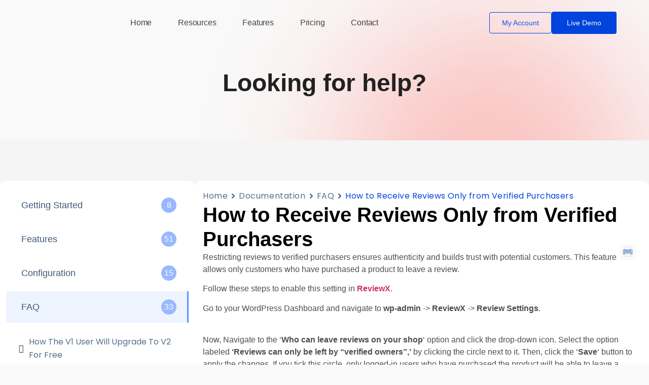

--- FILE ---
content_type: text/css
request_url: https://reviewx.io/wp-content/uploads/elementor/css/post-21.css?ver=1746422887
body_size: 317
content:
.elementor-kit-21{--e-global-color-primary:#0043DD;--e-global-color-secondary:#616161;--e-global-color-text:#424242;--e-global-color-accent:#00A778;--e-global-typography-primary-font-family:"Roboto";--e-global-typography-primary-font-weight:600;--e-global-typography-secondary-font-family:"Roboto Slab";--e-global-typography-secondary-font-weight:400;--e-global-typography-text-font-family:"Roboto";--e-global-typography-text-font-weight:400;--e-global-typography-accent-font-family:"Roboto";--e-global-typography-accent-font-weight:500;--e-global-typography-977e759-font-family:"Poppins";--e-global-typography-977e759-font-size:18px;--e-global-typography-977e759-font-weight:400;--e-global-typography-977e759-text-transform:capitalize;--e-global-typography-977e759-line-height:29px;--e-global-typography-40371d9-font-family:"Roboto";--e-global-typography-40371d9-font-weight:600;}.elementor-kit-21 e-page-transition{background-color:#FFBC7D;}.ha-scroll-to-top-wrap .ha-scroll-to-top-button{background-color:var( --e-global-color-primary );bottom:100px;right:30px;}.ha-scroll-to-top-wrap .ha-scroll-to-top-button:hover{background-color:#FF554D;}.elementor-section.elementor-section-boxed > .elementor-container{max-width:1300px;}.e-con{--container-max-width:1300px;--container-default-padding-top:0px;--container-default-padding-right:020px;--container-default-padding-bottom:0px;--container-default-padding-left:020px;}.elementor-widget:not(:last-child){margin-block-end:0px;}.elementor-element{--widgets-spacing:0px 0px;--widgets-spacing-row:0px;--widgets-spacing-column:0px;}{}h1.entry-title{display:var(--page-title-display);}.site-header .site-branding{flex-direction:column;align-items:stretch;}.site-header{padding-inline-end:0px;padding-inline-start:0px;}.site-footer .site-branding{flex-direction:column;align-items:stretch;}body[data-elementor-device-mode="widescreen"] .ha-scroll-to-top-wrap,
						body[data-elementor-device-mode="widescreen"] .ha-scroll-to-top-wrap.edit-mode,
						body[data-elementor-device-mode="widescreen"] .ha-scroll-to-top-wrap.single-page-off{visibility:visible;opacity:1;}body[data-elementor-device-mode="desktop"] .ha-scroll-to-top-wrap,
						body[data-elementor-device-mode="desktop"] .ha-scroll-to-top-wrap.edit-mode,
						body[data-elementor-device-mode="desktop"] .ha-scroll-to-top-wrap.single-page-off{visibility:visible;opacity:1;}body[data-elementor-device-mode="laptop"] .ha-scroll-to-top-wrap,
						body[data-elementor-device-mode="laptop"] .ha-scroll-to-top-wrap.edit-mode,
						body[data-elementor-device-mode="laptop"] .ha-scroll-to-top-wrap.single-page-off{visibility:visible;opacity:1;}body[data-elementor-device-mode="tablet_extra"] .ha-scroll-to-top-wrap,
						body[data-elementor-device-mode="tablet_extra"] .ha-scroll-to-top-wrap.edit-mode,
						body[data-elementor-device-mode="tablet_extra"] .ha-scroll-to-top-wrap.single-page-off{visibility:visible;opacity:1;}body[data-elementor-device-mode="tablet"] .ha-scroll-to-top-wrap,
						body[data-elementor-device-mode="tablet"] .ha-scroll-to-top-wrap.edit-mode,
						body[data-elementor-device-mode="tablet"] .ha-scroll-to-top-wrap.single-page-off{visibility:visible;opacity:1;}body[data-elementor-device-mode="mobile_extra"] .ha-scroll-to-top-wrap,
						body[data-elementor-device-mode="mobile_extra"] .ha-scroll-to-top-wrap.edit-mode,
						body[data-elementor-device-mode="mobile_extra"] .ha-scroll-to-top-wrap.single-page-off{visibility:visible;opacity:1;}body[data-elementor-device-mode="mobile"] .ha-scroll-to-top-wrap,
						body[data-elementor-device-mode="mobile"] .ha-scroll-to-top-wrap.edit-mode,
						body[data-elementor-device-mode="mobile"] .ha-scroll-to-top-wrap.single-page-off{visibility:visible;opacity:1;}@media(max-width:1024px){.elementor-section.elementor-section-boxed > .elementor-container{max-width:1024px;}.e-con{--container-max-width:1024px;}body[data-elementor-device-mode="widescreen"] .ha-scroll-to-top-wrap,
						body[data-elementor-device-mode="widescreen"] .ha-scroll-to-top-wrap.edit-mode,
						body[data-elementor-device-mode="widescreen"] .ha-scroll-to-top-wrap.single-page-off{visibility:visible;opacity:1;}body[data-elementor-device-mode="desktop"] .ha-scroll-to-top-wrap,
						body[data-elementor-device-mode="desktop"] .ha-scroll-to-top-wrap.edit-mode,
						body[data-elementor-device-mode="desktop"] .ha-scroll-to-top-wrap.single-page-off{visibility:visible;opacity:1;}body[data-elementor-device-mode="laptop"] .ha-scroll-to-top-wrap,
						body[data-elementor-device-mode="laptop"] .ha-scroll-to-top-wrap.edit-mode,
						body[data-elementor-device-mode="laptop"] .ha-scroll-to-top-wrap.single-page-off{visibility:visible;opacity:1;}body[data-elementor-device-mode="tablet_extra"] .ha-scroll-to-top-wrap,
						body[data-elementor-device-mode="tablet_extra"] .ha-scroll-to-top-wrap.edit-mode,
						body[data-elementor-device-mode="tablet_extra"] .ha-scroll-to-top-wrap.single-page-off{visibility:visible;opacity:1;}body[data-elementor-device-mode="tablet"] .ha-scroll-to-top-wrap,
						body[data-elementor-device-mode="tablet"] .ha-scroll-to-top-wrap.edit-mode,
						body[data-elementor-device-mode="tablet"] .ha-scroll-to-top-wrap.single-page-off{visibility:visible;opacity:1;}body[data-elementor-device-mode="mobile_extra"] .ha-scroll-to-top-wrap,
						body[data-elementor-device-mode="mobile_extra"] .ha-scroll-to-top-wrap.edit-mode,
						body[data-elementor-device-mode="mobile_extra"] .ha-scroll-to-top-wrap.single-page-off{visibility:visible;opacity:1;}body[data-elementor-device-mode="mobile"] .ha-scroll-to-top-wrap,
						body[data-elementor-device-mode="mobile"] .ha-scroll-to-top-wrap.edit-mode,
						body[data-elementor-device-mode="mobile"] .ha-scroll-to-top-wrap.single-page-off{visibility:visible;opacity:1;}}@media(max-width:767px){.elementor-section.elementor-section-boxed > .elementor-container{max-width:767px;}.e-con{--container-max-width:767px;}body[data-elementor-device-mode="widescreen"] .ha-scroll-to-top-wrap,
						body[data-elementor-device-mode="widescreen"] .ha-scroll-to-top-wrap.edit-mode,
						body[data-elementor-device-mode="widescreen"] .ha-scroll-to-top-wrap.single-page-off{visibility:visible;opacity:1;}body[data-elementor-device-mode="desktop"] .ha-scroll-to-top-wrap,
						body[data-elementor-device-mode="desktop"] .ha-scroll-to-top-wrap.edit-mode,
						body[data-elementor-device-mode="desktop"] .ha-scroll-to-top-wrap.single-page-off{visibility:visible;opacity:1;}body[data-elementor-device-mode="laptop"] .ha-scroll-to-top-wrap,
						body[data-elementor-device-mode="laptop"] .ha-scroll-to-top-wrap.edit-mode,
						body[data-elementor-device-mode="laptop"] .ha-scroll-to-top-wrap.single-page-off{visibility:visible;opacity:1;}body[data-elementor-device-mode="tablet_extra"] .ha-scroll-to-top-wrap,
						body[data-elementor-device-mode="tablet_extra"] .ha-scroll-to-top-wrap.edit-mode,
						body[data-elementor-device-mode="tablet_extra"] .ha-scroll-to-top-wrap.single-page-off{visibility:visible;opacity:1;}body[data-elementor-device-mode="tablet"] .ha-scroll-to-top-wrap,
						body[data-elementor-device-mode="tablet"] .ha-scroll-to-top-wrap.edit-mode,
						body[data-elementor-device-mode="tablet"] .ha-scroll-to-top-wrap.single-page-off{visibility:visible;opacity:1;}body[data-elementor-device-mode="mobile_extra"] .ha-scroll-to-top-wrap,
						body[data-elementor-device-mode="mobile_extra"] .ha-scroll-to-top-wrap.edit-mode,
						body[data-elementor-device-mode="mobile_extra"] .ha-scroll-to-top-wrap.single-page-off{visibility:visible;opacity:1;}body[data-elementor-device-mode="mobile"] .ha-scroll-to-top-wrap,
						body[data-elementor-device-mode="mobile"] .ha-scroll-to-top-wrap.edit-mode,
						body[data-elementor-device-mode="mobile"] .ha-scroll-to-top-wrap.single-page-off{visibility:visible;opacity:1;}}

--- FILE ---
content_type: text/css
request_url: https://reviewx.io/wp-content/uploads/elementor/css/post-882.css?ver=1746422887
body_size: 2230
content:
.elementor-882 .elementor-element.elementor-element-69caf78{--display:flex;--min-height:80px;--flex-direction:row;--container-widget-width:calc( ( 1 - var( --container-widget-flex-grow ) ) * 100% );--container-widget-height:100%;--container-widget-flex-grow:1;--container-widget-align-self:stretch;--flex-wrap-mobile:wrap;--justify-content:center;--align-items:center;--gap:50px 50px;--row-gap:50px;--column-gap:50px;--margin-top:0px;--margin-bottom:0px;--margin-left:0px;--margin-right:0px;--padding-top:0px;--padding-bottom:0px;--padding-left:0px;--padding-right:0px;}.elementor-widget-image .eael-protected-content-message{font-family:var( --e-global-typography-secondary-font-family ), Sans-serif;font-weight:var( --e-global-typography-secondary-font-weight );}.elementor-widget-image .protected-content-error-msg{font-family:var( --e-global-typography-secondary-font-family ), Sans-serif;font-weight:var( --e-global-typography-secondary-font-weight );}.elementor-widget-image .widget-image-caption{color:var( --e-global-color-text );font-family:var( --e-global-typography-text-font-family ), Sans-serif;font-weight:var( --e-global-typography-text-font-weight );}.elementor-882 .elementor-element.elementor-element-59e0f73 img{width:200px;}.elementor-882 .elementor-element.elementor-element-60c111b img{width:150px;}.elementor-widget-button .elementor-button{background-color:var( --e-global-color-accent );font-family:var( --e-global-typography-accent-font-family ), Sans-serif;font-weight:var( --e-global-typography-accent-font-weight );}.elementor-widget-button .eael-protected-content-message{font-family:var( --e-global-typography-secondary-font-family ), Sans-serif;font-weight:var( --e-global-typography-secondary-font-weight );}.elementor-widget-button .protected-content-error-msg{font-family:var( --e-global-typography-secondary-font-family ), Sans-serif;font-weight:var( --e-global-typography-secondary-font-weight );}.elementor-882 .elementor-element.elementor-element-5a2d578 .elementor-button{background-color:#FF5850;font-family:"Poppins", Sans-serif;font-size:14px;font-weight:600;text-transform:capitalize;font-style:normal;text-decoration:none;word-spacing:0px;text-shadow:0px 0px 0px rgba(0,0,0,0.3);fill:#FFFFFF;color:#FFFFFF;border-style:none;border-radius:16px 16px 16px 16px;padding:12px 020px 12px 20px;}.elementor-882 .elementor-element.elementor-element-5a2d578 .elementor-button:hover, .elementor-882 .elementor-element.elementor-element-5a2d578 .elementor-button:focus{background-color:#EB2D24;color:#FFFFFF;border-color:#E23125;}.elementor-882 .elementor-element.elementor-element-5a2d578 .elementor-button:hover svg, .elementor-882 .elementor-element.elementor-element-5a2d578 .elementor-button:focus svg{fill:#FFFFFF;}.elementor-882 .elementor-element.elementor-element-6736355a{--display:flex;--min-height:90px;--flex-direction:row;--container-widget-width:calc( ( 1 - var( --container-widget-flex-grow ) ) * 100% );--container-widget-height:100%;--container-widget-flex-grow:1;--container-widget-align-self:stretch;--flex-wrap-mobile:wrap;--justify-content:space-between;--align-items:center;--gap:0px 0px;--row-gap:0px;--column-gap:0px;--margin-top:0px;--margin-bottom:0px;--margin-left:0px;--margin-right:0px;--padding-top:0%;--padding-bottom:0%;--padding-left:5%;--padding-right:5%;}.elementor-882 .elementor-element.elementor-element-6736355a:not(.elementor-motion-effects-element-type-background), .elementor-882 .elementor-element.elementor-element-6736355a > .elementor-motion-effects-container > .elementor-motion-effects-layer{background-color:#FFFFFF;}.elementor-widget-theme-site-logo .eael-protected-content-message{font-family:var( --e-global-typography-secondary-font-family ), Sans-serif;font-weight:var( --e-global-typography-secondary-font-weight );}.elementor-widget-theme-site-logo .protected-content-error-msg{font-family:var( --e-global-typography-secondary-font-family ), Sans-serif;font-weight:var( --e-global-typography-secondary-font-weight );}.elementor-widget-theme-site-logo .widget-image-caption{color:var( --e-global-color-text );font-family:var( --e-global-typography-text-font-family ), Sans-serif;font-weight:var( --e-global-typography-text-font-weight );}.elementor-882 .elementor-element.elementor-element-21eab6de{width:initial;max-width:initial;text-align:left;}.elementor-882 .elementor-element.elementor-element-21eab6de > .elementor-widget-container{margin:0px 0px 0px 0px;padding:0px 0px 0px 0px;}.elementor-882 .elementor-element.elementor-element-21eab6de img{width:100%;height:28px;object-fit:contain;object-position:center center;}.elementor-widget-nav-menu .eael-protected-content-message{font-family:var( --e-global-typography-secondary-font-family ), Sans-serif;font-weight:var( --e-global-typography-secondary-font-weight );}.elementor-widget-nav-menu .protected-content-error-msg{font-family:var( --e-global-typography-secondary-font-family ), Sans-serif;font-weight:var( --e-global-typography-secondary-font-weight );}.elementor-widget-nav-menu .elementor-nav-menu .elementor-item{font-family:var( --e-global-typography-primary-font-family ), Sans-serif;font-weight:var( --e-global-typography-primary-font-weight );}.elementor-widget-nav-menu .elementor-nav-menu--main .elementor-item{color:var( --e-global-color-text );fill:var( --e-global-color-text );}.elementor-widget-nav-menu .elementor-nav-menu--main .elementor-item:hover,
					.elementor-widget-nav-menu .elementor-nav-menu--main .elementor-item.elementor-item-active,
					.elementor-widget-nav-menu .elementor-nav-menu--main .elementor-item.highlighted,
					.elementor-widget-nav-menu .elementor-nav-menu--main .elementor-item:focus{color:var( --e-global-color-accent );fill:var( --e-global-color-accent );}.elementor-widget-nav-menu .elementor-nav-menu--main:not(.e--pointer-framed) .elementor-item:before,
					.elementor-widget-nav-menu .elementor-nav-menu--main:not(.e--pointer-framed) .elementor-item:after{background-color:var( --e-global-color-accent );}.elementor-widget-nav-menu .e--pointer-framed .elementor-item:before,
					.elementor-widget-nav-menu .e--pointer-framed .elementor-item:after{border-color:var( --e-global-color-accent );}.elementor-widget-nav-menu{--e-nav-menu-divider-color:var( --e-global-color-text );}.elementor-widget-nav-menu .elementor-nav-menu--dropdown .elementor-item, .elementor-widget-nav-menu .elementor-nav-menu--dropdown  .elementor-sub-item{font-family:var( --e-global-typography-accent-font-family ), Sans-serif;font-weight:var( --e-global-typography-accent-font-weight );}.elementor-882 .elementor-element.elementor-element-8e7691 > .elementor-widget-container{margin:0px 0px 0px 0px;padding:0px 0px 0px 0px;}.elementor-882 .elementor-element.elementor-element-8e7691 .elementor-menu-toggle{margin-left:auto;background-color:#FFFFFF00;}.elementor-882 .elementor-element.elementor-element-8e7691 .elementor-nav-menu .elementor-item{font-family:"Inter", Sans-serif;font-size:16px;font-weight:500;text-transform:capitalize;font-style:normal;text-decoration:none;line-height:1em;letter-spacing:-0.2px;word-spacing:0px;}.elementor-882 .elementor-element.elementor-element-8e7691 .elementor-nav-menu--main .elementor-item{color:#424242;fill:#424242;padding-left:0px;padding-right:0px;padding-top:3px;padding-bottom:3px;}.elementor-882 .elementor-element.elementor-element-8e7691 .elementor-nav-menu--main .elementor-item:hover,
					.elementor-882 .elementor-element.elementor-element-8e7691 .elementor-nav-menu--main .elementor-item.elementor-item-active,
					.elementor-882 .elementor-element.elementor-element-8e7691 .elementor-nav-menu--main .elementor-item.highlighted,
					.elementor-882 .elementor-element.elementor-element-8e7691 .elementor-nav-menu--main .elementor-item:focus{color:#004FFF;fill:#004FFF;}.elementor-882 .elementor-element.elementor-element-8e7691 .elementor-nav-menu--main:not(.e--pointer-framed) .elementor-item:before,
					.elementor-882 .elementor-element.elementor-element-8e7691 .elementor-nav-menu--main:not(.e--pointer-framed) .elementor-item:after{background-color:#424242;}.elementor-882 .elementor-element.elementor-element-8e7691 .e--pointer-framed .elementor-item:before,
					.elementor-882 .elementor-element.elementor-element-8e7691 .e--pointer-framed .elementor-item:after{border-color:#424242;}.elementor-882 .elementor-element.elementor-element-8e7691 .elementor-nav-menu--main .elementor-item.elementor-item-active{color:#004FFF;}.elementor-882 .elementor-element.elementor-element-8e7691 .e--pointer-framed .elementor-item:before{border-width:0px;}.elementor-882 .elementor-element.elementor-element-8e7691 .e--pointer-framed.e--animation-draw .elementor-item:before{border-width:0 0 0px 0px;}.elementor-882 .elementor-element.elementor-element-8e7691 .e--pointer-framed.e--animation-draw .elementor-item:after{border-width:0px 0px 0 0;}.elementor-882 .elementor-element.elementor-element-8e7691 .e--pointer-framed.e--animation-corners .elementor-item:before{border-width:0px 0 0 0px;}.elementor-882 .elementor-element.elementor-element-8e7691 .e--pointer-framed.e--animation-corners .elementor-item:after{border-width:0 0px 0px 0;}.elementor-882 .elementor-element.elementor-element-8e7691 .e--pointer-underline .elementor-item:after,
					 .elementor-882 .elementor-element.elementor-element-8e7691 .e--pointer-overline .elementor-item:before,
					 .elementor-882 .elementor-element.elementor-element-8e7691 .e--pointer-double-line .elementor-item:before,
					 .elementor-882 .elementor-element.elementor-element-8e7691 .e--pointer-double-line .elementor-item:after{height:0px;}.elementor-882 .elementor-element.elementor-element-8e7691{--e-nav-menu-horizontal-menu-item-margin:calc( 52px / 2 );}.elementor-882 .elementor-element.elementor-element-8e7691 .elementor-nav-menu--main:not(.elementor-nav-menu--layout-horizontal) .elementor-nav-menu > li:not(:last-child){margin-bottom:52px;}.elementor-882 .elementor-element.elementor-element-8e7691 .elementor-nav-menu--dropdown a, .elementor-882 .elementor-element.elementor-element-8e7691 .elementor-menu-toggle{color:#616161;}.elementor-882 .elementor-element.elementor-element-8e7691 .elementor-nav-menu--dropdown{background-color:#FFFFFF;border-style:none;border-radius:8px 8px 8px 8px;}.elementor-882 .elementor-element.elementor-element-8e7691 .elementor-nav-menu--dropdown a:hover,
					.elementor-882 .elementor-element.elementor-element-8e7691 .elementor-nav-menu--dropdown a.elementor-item-active,
					.elementor-882 .elementor-element.elementor-element-8e7691 .elementor-nav-menu--dropdown a.highlighted,
					.elementor-882 .elementor-element.elementor-element-8e7691 .elementor-menu-toggle:hover{color:var( --e-global-color-primary );}.elementor-882 .elementor-element.elementor-element-8e7691 .elementor-nav-menu--dropdown a:hover,
					.elementor-882 .elementor-element.elementor-element-8e7691 .elementor-nav-menu--dropdown a.elementor-item-active,
					.elementor-882 .elementor-element.elementor-element-8e7691 .elementor-nav-menu--dropdown a.highlighted{background-color:#FFFFFF00;}.elementor-882 .elementor-element.elementor-element-8e7691 .elementor-nav-menu--dropdown a.elementor-item-active{color:var( --e-global-color-primary );}.elementor-882 .elementor-element.elementor-element-8e7691 .elementor-nav-menu--dropdown .elementor-item, .elementor-882 .elementor-element.elementor-element-8e7691 .elementor-nav-menu--dropdown  .elementor-sub-item{font-family:"Poppins", Sans-serif;font-size:18px;font-weight:500;text-transform:capitalize;font-style:normal;text-decoration:none;word-spacing:0px;}.elementor-882 .elementor-element.elementor-element-8e7691 .elementor-nav-menu--dropdown li:first-child a{border-top-left-radius:8px;border-top-right-radius:8px;}.elementor-882 .elementor-element.elementor-element-8e7691 .elementor-nav-menu--dropdown li:last-child a{border-bottom-right-radius:8px;border-bottom-left-radius:8px;}.elementor-882 .elementor-element.elementor-element-8e7691 .elementor-nav-menu--main .elementor-nav-menu--dropdown, .elementor-882 .elementor-element.elementor-element-8e7691 .elementor-nav-menu__container.elementor-nav-menu--dropdown{box-shadow:0px 0px 0px 0px rgba(23.999999999999954, 0, 74, 0.08);}.elementor-882 .elementor-element.elementor-element-8e7691 .elementor-nav-menu--dropdown a{padding-left:12px;padding-right:12px;padding-top:12px;padding-bottom:12px;}.elementor-882 .elementor-element.elementor-element-8e7691 .elementor-nav-menu--dropdown li:not(:last-child){border-style:none;border-bottom-width:1px;}.elementor-882 .elementor-element.elementor-element-8e7691 div.elementor-menu-toggle{color:#424242;}.elementor-882 .elementor-element.elementor-element-8e7691 div.elementor-menu-toggle svg{fill:#424242;}.elementor-882 .elementor-element.elementor-element-8e7691 div.elementor-menu-toggle:hover{color:#424242;}.elementor-882 .elementor-element.elementor-element-8e7691 div.elementor-menu-toggle:hover svg{fill:#424242;}.elementor-882 .elementor-element.elementor-element-f9bed90{--display:flex;--flex-direction:row;--container-widget-width:calc( ( 1 - var( --container-widget-flex-grow ) ) * 100% );--container-widget-height:100%;--container-widget-flex-grow:1;--container-widget-align-self:stretch;--flex-wrap-mobile:wrap;--justify-content:flex-end;--align-items:center;--gap:0px 32px;--row-gap:0px;--column-gap:32px;--padding-top:0px;--padding-bottom:0px;--padding-left:0px;--padding-right:0px;}.elementor-882 .elementor-element.elementor-element-f9bed90.e-con{--align-self:center;}.elementor-882 .elementor-element.elementor-element-44e9c98 .elementor-button{background-color:#1B15E900;font-family:"Plus Jakarta Sans", Sans-serif;font-size:14px;font-weight:500;text-transform:capitalize;text-shadow:0px 0px 0px rgba(0,0,0,0.3);fill:#2265FF;color:#2265FF;border-radius:4px 4px 4px 4px;padding:13px 024px 13px 024px;}.elementor-882 .elementor-element.elementor-element-44e9c98 > .elementor-widget-container{padding:0px 0px 0px 0px;border-style:solid;border-width:1px 1px 1px 1px;border-color:var( --e-global-color-primary );border-radius:4px 4px 4px 4px;box-shadow:0px 0px 0px 0px rgba(0, 0, 0, 0);}.elementor-882 .elementor-element.elementor-element-44e9c98.elementor-element{--align-self:center;}.elementor-882 .elementor-element.elementor-element-33c0f88e .elementor-button{background-color:#0043DD;font-family:"Plus Jakarta Sans", Sans-serif;font-size:14px;font-weight:500;text-transform:capitalize;font-style:normal;text-decoration:none;word-spacing:0px;text-shadow:0px 0px 0px rgba(0,0,0,0.3);fill:#FFFFFF;color:#FFFFFF;border-style:none;border-radius:4px 4px 4px 4px;}.elementor-882 .elementor-element.elementor-element-33c0f88e .elementor-button:hover, .elementor-882 .elementor-element.elementor-element-33c0f88e .elementor-button:focus{background-color:#1244B8;color:#FFFFFF;border-color:#E23125;}.elementor-882 .elementor-element.elementor-element-33c0f88e .elementor-button:hover svg, .elementor-882 .elementor-element.elementor-element-33c0f88e .elementor-button:focus svg{fill:#FFFFFF;}.elementor-882 .elementor-element.elementor-element-33403ec{--display:flex;--flex-direction:column;--container-widget-width:100%;--container-widget-height:initial;--container-widget-flex-grow:0;--container-widget-align-self:initial;--flex-wrap-mobile:wrap;}@media(min-width:768px){.elementor-882 .elementor-element.elementor-element-6736355a{--content-width:1300px;}}@media(max-width:1024px){.elementor-882 .elementor-element.elementor-element-69caf78{--gap:30px 30px;--row-gap:30px;--column-gap:30px;}.elementor-882 .elementor-element.elementor-element-59e0f73 img{width:140px;}.elementor-882 .elementor-element.elementor-element-60c111b img{width:96px;}.elementor-882 .elementor-element.elementor-element-5a2d578 .elementor-button{font-size:14px;}.elementor-882 .elementor-element.elementor-element-21eab6de{width:var( --container-widget-width, 120px );max-width:120px;--container-widget-width:120px;--container-widget-flex-grow:0;}.elementor-882 .elementor-element.elementor-element-8e7691{width:auto;max-width:auto;--e-nav-menu-horizontal-menu-item-margin:calc( 30px / 2 );}.elementor-882 .elementor-element.elementor-element-8e7691 > .elementor-widget-container{margin:0px 0px 0px 0px;padding:0px 0px 0px 0px;}.elementor-882 .elementor-element.elementor-element-8e7691 .elementor-nav-menu .elementor-item{font-size:14px;}.elementor-882 .elementor-element.elementor-element-8e7691 .elementor-nav-menu--main:not(.elementor-nav-menu--layout-horizontal) .elementor-nav-menu > li:not(:last-child){margin-bottom:30px;}.elementor-882 .elementor-element.elementor-element-8e7691 .elementor-nav-menu--dropdown .elementor-item, .elementor-882 .elementor-element.elementor-element-8e7691 .elementor-nav-menu--dropdown  .elementor-sub-item{font-size:14px;}.elementor-882 .elementor-element.elementor-element-33c0f88e .elementor-button{font-size:14px;}}@media(max-width:767px){.elementor-882 .elementor-element.elementor-element-69caf78{--min-height:0px;--align-items:center;--container-widget-width:calc( ( 1 - var( --container-widget-flex-grow ) ) * 100% );--gap:15px 15px;--row-gap:15px;--column-gap:15px;--margin-top:0px;--margin-bottom:0px;--margin-left:0px;--margin-right:0px;--padding-top:10px;--padding-bottom:10px;--padding-left:0px;--padding-right:0px;}.elementor-882 .elementor-element.elementor-element-59e0f73 img{width:120px;}.elementor-882 .elementor-element.elementor-element-60c111b img{width:60px;}.elementor-882 .elementor-element.elementor-element-5a2d578 > .elementor-widget-container{padding:0% 0% 0% 0%;}.elementor-882 .elementor-element.elementor-element-5a2d578 .elementor-button{font-size:13px;padding:10px 18px 10px 18px;}.elementor-882 .elementor-element.elementor-element-6736355a{--min-height:70px;--justify-content:space-between;--gap:15px 15px;--row-gap:15px;--column-gap:15px;--margin-top:0px;--margin-bottom:0px;--margin-left:0px;--margin-right:0px;}.elementor-882 .elementor-element.elementor-element-21eab6de > .elementor-widget-container{margin:0px 0px 0px 0px;padding:0px 0px 0px 0px;}.elementor-882 .elementor-element.elementor-element-8e7691{width:auto;max-width:auto;--nav-menu-icon-size:25px;}.elementor-882 .elementor-element.elementor-element-8e7691 > .elementor-widget-container{margin:0px 0px 0px 0px;padding:0px 0px 0px 0px;}.elementor-882 .elementor-element.elementor-element-8e7691.elementor-element{--order:99999 /* order end hack */;--flex-grow:1;--flex-shrink:0;}.elementor-882 .elementor-element.elementor-element-8e7691 .elementor-nav-menu .elementor-item{font-size:14px;}.elementor-882 .elementor-element.elementor-element-8e7691 .elementor-nav-menu--dropdown .elementor-item, .elementor-882 .elementor-element.elementor-element-8e7691 .elementor-nav-menu--dropdown  .elementor-sub-item{font-size:14px;}.elementor-882 .elementor-element.elementor-element-8e7691 .elementor-nav-menu--dropdown{border-radius:0px 0px 0px 0px;}.elementor-882 .elementor-element.elementor-element-8e7691 .elementor-nav-menu--dropdown li:first-child a{border-top-left-radius:0px;border-top-right-radius:0px;}.elementor-882 .elementor-element.elementor-element-8e7691 .elementor-nav-menu--dropdown li:last-child a{border-bottom-right-radius:0px;border-bottom-left-radius:0px;}.elementor-882 .elementor-element.elementor-element-8e7691 .elementor-nav-menu--dropdown a{padding-top:16px;padding-bottom:16px;}.elementor-882 .elementor-element.elementor-element-f9bed90{--justify-content:flex-end;--align-items:center;--container-widget-width:calc( ( 1 - var( --container-widget-flex-grow ) ) * 100% );--margin-top:0px;--margin-bottom:0px;--margin-left:0px;--margin-right:0px;--padding-top:0px;--padding-bottom:0px;--padding-left:0px;--padding-right:0px;}.elementor-882 .elementor-element.elementor-element-f9bed90.e-con{--align-self:center;}.elementor-882 .elementor-element.elementor-element-44e9c98{width:initial;max-width:initial;}.elementor-882 .elementor-element.elementor-element-33c0f88e .elementor-button{font-size:14px;padding:10px 18px 10px 18px;}}/* Start custom CSS for container, class: .elementor-element-69caf78 */@media (max-width:767px){
    .campaign-header{
        display:inline-block;
    }
}

/*.campaign-header{*/
/*    display: none;*/
/*}*//* End custom CSS */
/* Start custom CSS for container, class: .elementor-element-f9bed90 */.rvx-header-btn-wrap{
        width: max-content;
}

@media (max-width:991px){
    .rvx-header-btn-wrap{
        width: fix-content;
    }
}/* End custom CSS */
/* Start custom CSS for container, class: .elementor-element-6736355a */#header{
    background: transparent;
transition: min-height .3s ease !important;
}
.elementor-882 .elementor-element.elementor-element-6736355a.elementor-sticky--effects{
    backdrop-filter: blur(5px);
background-color: white !important;
box-shadow: 0px 4px 32px 0px rgba(0, 0, 0, 0.03), 0px 16px 40px -8px rgba(0, 0, 0, 0.07);
 transition: min-height .3s ease !important;
}

.elementor-882 .elementor-element.elementor-element-6736355a{
transition: background-color .3s ease !important;
}

.elementor-882 .elementor-element.elementor-element-6736355a.elementor-sticky--effects{
min-height: 70px;
}
.elementor-882 .elementor-element.elementor-element-6736355a > .elementor-sticky--effects{
transition: min-height .3s ease !important;
}




header.elementor.elementor-882.elementor-location-header {
    position: relative;
    z-index: 111;
}



@media (max-width:767px){
    #header{
     background: white;
   }
   
   .elementor-element.elementor-element-f9bed90.rvx-header-btn-wrap.e-flex.e-con-boxed.e-con.e-child {
    width: 30%;
}
}

@media (max-width:991px){
    .elementor-element.elementor-element-05e35b7.e-con-full.e-flex.e-con.e-child {
    width: 100%;
}
}



/*.elementor-nav-menu--dropdown {*/
/*    transform: translateY(7px);*/
/*    opacity: 0;*/
/*    visibility: hidden;*/
/*    transition: transform 0.3s ease;*/
/*    display: block !important;*/

/*}*/


/*.menu-item.menu-item-has-children:hover .elementor-nav-menu--dropdown,*/
/*.menu-item.menu-item-has-children .elementor-nav-menu--dropdown:hover {*/
/*    transform: translateY(0);*/
/*    opacity: 1;*/
/*    visibility: visible;*/
/*    display: block !important;*/
/*    transition: all 0.3s ease;*/
   
/*}*/





.elementor-882 .elementor-element.elementor-element-8e7691 .elementor-nav-menu--main .elementor-item {
    padding-top: 14px !important;
    padding-bottom: 14px !important;
}


.elementor-nav-menu .sub-arrow{
    margin-block-start: -7px !important;
    padding-left: 4px !important;
}/* End custom CSS */

--- FILE ---
content_type: text/css
request_url: https://reviewx.io/wp-content/uploads/elementor/css/post-861.css?ver=1746422887
body_size: 2411
content:
.elementor-861 .elementor-element.elementor-element-6eaac50{--display:flex;--padding-top:075px;--padding-bottom:0px;--padding-left:0px;--padding-right:0px;}.elementor-861 .elementor-element.elementor-element-6eaac50.e-con{--flex-grow:0;--flex-shrink:0;}.elementor-861 .elementor-element.elementor-element-dfe0e70{--display:flex;}.elementor-861 .elementor-element.elementor-element-00acd76{--display:flex;}.elementor-861 .elementor-element.elementor-element-d4773e1{--display:flex;--margin-top:0px;--margin-bottom:0px;--margin-left:0px;--margin-right:0px;--padding-top:0px;--padding-bottom:0px;--padding-left:020px;--padding-right:020px;}.elementor-861 .elementor-element.elementor-element-1e1c639{--display:grid;--e-con-grid-template-columns:repeat(4, 1fr);--e-con-grid-template-rows:repeat(1, 1fr);--grid-auto-flow:row;--margin-top:0px;--margin-bottom:0px;--margin-left:0px;--margin-right:0px;--padding-top:0px;--padding-bottom:0px;--padding-left:0px;--padding-right:0px;}.elementor-861 .elementor-element.elementor-element-1e1c639.e-con{--flex-grow:0;--flex-shrink:0;}.elementor-861 .elementor-element.elementor-element-264b19d{--display:flex;--margin-top:0px;--margin-bottom:0px;--margin-left:0px;--margin-right:0px;--padding-top:0px;--padding-bottom:0px;--padding-left:0px;--padding-right:10px;}.elementor-widget-image .eael-protected-content-message{font-family:var( --e-global-typography-secondary-font-family ), Sans-serif;font-weight:var( --e-global-typography-secondary-font-weight );}.elementor-widget-image .protected-content-error-msg{font-family:var( --e-global-typography-secondary-font-family ), Sans-serif;font-weight:var( --e-global-typography-secondary-font-weight );}.elementor-widget-image .widget-image-caption{color:var( --e-global-color-text );font-family:var( --e-global-typography-text-font-family ), Sans-serif;font-weight:var( --e-global-typography-text-font-weight );}.elementor-861 .elementor-element.elementor-element-874f1f7{width:var( --container-widget-width, 214px );max-width:214px;--container-widget-width:214px;--container-widget-flex-grow:0;text-align:left;}.elementor-widget-heading .eael-protected-content-message{font-family:var( --e-global-typography-secondary-font-family ), Sans-serif;font-weight:var( --e-global-typography-secondary-font-weight );}.elementor-widget-heading .protected-content-error-msg{font-family:var( --e-global-typography-secondary-font-family ), Sans-serif;font-weight:var( --e-global-typography-secondary-font-weight );}.elementor-widget-heading .elementor-heading-title{font-family:var( --e-global-typography-primary-font-family ), Sans-serif;font-weight:var( --e-global-typography-primary-font-weight );color:var( --e-global-color-primary );}.elementor-861 .elementor-element.elementor-element-cdb9a7f > .elementor-widget-container{margin:20px 0px 0px 0px;padding:0px 0px 0px 0px;}.elementor-861 .elementor-element.elementor-element-cdb9a7f .elementor-heading-title{font-family:"Poppins", Sans-serif;font-size:16px;font-weight:400;line-height:24px;color:#616161;}.elementor-861 .elementor-element.elementor-element-eadccf6{--display:flex;--margin-top:0px;--margin-bottom:0px;--margin-left:0px;--margin-right:0px;--padding-top:0px;--padding-bottom:0px;--padding-left:0px;--padding-right:0px;}.elementor-861 .elementor-element.elementor-element-e6bcdba .elementor-heading-title{font-family:"Poppins", Sans-serif;font-size:25px;font-weight:500;line-height:40px;color:#424242;}.elementor-widget-nav-menu .eael-protected-content-message{font-family:var( --e-global-typography-secondary-font-family ), Sans-serif;font-weight:var( --e-global-typography-secondary-font-weight );}.elementor-widget-nav-menu .protected-content-error-msg{font-family:var( --e-global-typography-secondary-font-family ), Sans-serif;font-weight:var( --e-global-typography-secondary-font-weight );}.elementor-widget-nav-menu .elementor-nav-menu .elementor-item{font-family:var( --e-global-typography-primary-font-family ), Sans-serif;font-weight:var( --e-global-typography-primary-font-weight );}.elementor-widget-nav-menu .elementor-nav-menu--main .elementor-item{color:var( --e-global-color-text );fill:var( --e-global-color-text );}.elementor-widget-nav-menu .elementor-nav-menu--main .elementor-item:hover,
					.elementor-widget-nav-menu .elementor-nav-menu--main .elementor-item.elementor-item-active,
					.elementor-widget-nav-menu .elementor-nav-menu--main .elementor-item.highlighted,
					.elementor-widget-nav-menu .elementor-nav-menu--main .elementor-item:focus{color:var( --e-global-color-accent );fill:var( --e-global-color-accent );}.elementor-widget-nav-menu .elementor-nav-menu--main:not(.e--pointer-framed) .elementor-item:before,
					.elementor-widget-nav-menu .elementor-nav-menu--main:not(.e--pointer-framed) .elementor-item:after{background-color:var( --e-global-color-accent );}.elementor-widget-nav-menu .e--pointer-framed .elementor-item:before,
					.elementor-widget-nav-menu .e--pointer-framed .elementor-item:after{border-color:var( --e-global-color-accent );}.elementor-widget-nav-menu{--e-nav-menu-divider-color:var( --e-global-color-text );}.elementor-widget-nav-menu .elementor-nav-menu--dropdown .elementor-item, .elementor-widget-nav-menu .elementor-nav-menu--dropdown  .elementor-sub-item{font-family:var( --e-global-typography-accent-font-family ), Sans-serif;font-weight:var( --e-global-typography-accent-font-weight );}.elementor-861 .elementor-element.elementor-element-bbbce35 > .elementor-widget-container{margin:24px 0px 0px 0px;padding:0px 0px 0px 0px;}.elementor-861 .elementor-element.elementor-element-bbbce35 .elementor-nav-menu .elementor-item{font-family:"Poppins", Sans-serif;font-size:16px;font-weight:400;line-height:26px;}.elementor-861 .elementor-element.elementor-element-bbbce35 .elementor-nav-menu--main .elementor-item{color:#424242;fill:#424242;padding-left:0px;padding-right:0px;padding-top:0px;padding-bottom:0px;}.elementor-861 .elementor-element.elementor-element-bbbce35 .elementor-nav-menu--main .elementor-item:hover,
					.elementor-861 .elementor-element.elementor-element-bbbce35 .elementor-nav-menu--main .elementor-item.elementor-item-active,
					.elementor-861 .elementor-element.elementor-element-bbbce35 .elementor-nav-menu--main .elementor-item.highlighted,
					.elementor-861 .elementor-element.elementor-element-bbbce35 .elementor-nav-menu--main .elementor-item:focus{color:var( --e-global-color-primary );fill:var( --e-global-color-primary );}.elementor-861 .elementor-element.elementor-element-bbbce35 .elementor-nav-menu--main .elementor-item.elementor-item-active{color:var( --e-global-color-primary );}.elementor-861 .elementor-element.elementor-element-bbbce35{--e-nav-menu-horizontal-menu-item-margin:calc( 24px / 2 );}.elementor-861 .elementor-element.elementor-element-bbbce35 .elementor-nav-menu--main:not(.elementor-nav-menu--layout-horizontal) .elementor-nav-menu > li:not(:last-child){margin-bottom:24px;}.elementor-861 .elementor-element.elementor-element-33fcf68{--display:flex;--margin-top:0px;--margin-bottom:0px;--margin-left:0px;--margin-right:0px;--padding-top:0px;--padding-bottom:0px;--padding-left:0px;--padding-right:0px;}.elementor-861 .elementor-element.elementor-element-8212c24 .elementor-heading-title{font-family:"Poppins", Sans-serif;font-size:25px;font-weight:500;line-height:40px;color:#424242;}.elementor-861 .elementor-element.elementor-element-56f8430 > .elementor-widget-container{margin:24px 0px 0px 0px;padding:0px 0px 0px 0px;}.elementor-861 .elementor-element.elementor-element-56f8430 .elementor-nav-menu .elementor-item{font-family:"Poppins", Sans-serif;font-size:16px;font-weight:400;line-height:26px;}.elementor-861 .elementor-element.elementor-element-56f8430 .elementor-nav-menu--main .elementor-item{color:#424242;fill:#424242;padding-left:0px;padding-right:0px;padding-top:0px;padding-bottom:0px;}.elementor-861 .elementor-element.elementor-element-56f8430 .elementor-nav-menu--main .elementor-item:hover,
					.elementor-861 .elementor-element.elementor-element-56f8430 .elementor-nav-menu--main .elementor-item.elementor-item-active,
					.elementor-861 .elementor-element.elementor-element-56f8430 .elementor-nav-menu--main .elementor-item.highlighted,
					.elementor-861 .elementor-element.elementor-element-56f8430 .elementor-nav-menu--main .elementor-item:focus{color:var( --e-global-color-primary );fill:var( --e-global-color-primary );}.elementor-861 .elementor-element.elementor-element-56f8430 .elementor-nav-menu--main .elementor-item.elementor-item-active{color:var( --e-global-color-primary );}.elementor-861 .elementor-element.elementor-element-56f8430{--e-nav-menu-horizontal-menu-item-margin:calc( 24px / 2 );}.elementor-861 .elementor-element.elementor-element-56f8430 .elementor-nav-menu--main:not(.elementor-nav-menu--layout-horizontal) .elementor-nav-menu > li:not(:last-child){margin-bottom:24px;}.elementor-861 .elementor-element.elementor-element-bdd96b9{--display:flex;--margin-top:0px;--margin-bottom:0px;--margin-left:0px;--margin-right:0px;--padding-top:0px;--padding-bottom:0px;--padding-left:0px;--padding-right:0px;}.elementor-861 .elementor-element.elementor-element-6c7e3e4 .elementor-heading-title{font-family:"Poppins", Sans-serif;font-size:25px;font-weight:500;line-height:40px;color:#424242;}.elementor-861 .elementor-element.elementor-element-c8245c3 > .elementor-widget-container{margin:08px 0px 024px 0px;padding:0px 0px 0px 0px;}.elementor-861 .elementor-element.elementor-element-c8245c3 .elementor-heading-title{font-family:"Poppins", Sans-serif;font-size:16px;font-weight:400;line-height:26px;color:#616161;}.elementor-widget-fluent-form-widget .eael-protected-content-message{font-family:var( --e-global-typography-secondary-font-family ), Sans-serif;font-weight:var( --e-global-typography-secondary-font-weight );}.elementor-widget-fluent-form-widget .protected-content-error-msg{font-family:var( --e-global-typography-secondary-font-family ), Sans-serif;font-weight:var( --e-global-typography-secondary-font-weight );}.elementor-widget-fluent-form-widget .fluentform-widget-description{font-family:var( --e-global-typography-accent-font-family ), Sans-serif;font-weight:var( --e-global-typography-accent-font-weight );}.elementor-widget-fluent-form-widget .ff-el-progress-status{color:var( --e-global-color-primary );font-family:var( --e-global-typography-primary-font-family ), Sans-serif;font-weight:var( --e-global-typography-primary-font-weight );}.elementor-widget-fluent-form-widget .ff-el-progress-bar span{color:var( --e-global-color-primary );}.elementor-widget-fluent-form-widget .step-nav button{font-family:var( --e-global-typography-primary-font-family ), Sans-serif;font-weight:var( --e-global-typography-primary-font-weight );}.elementor-861 .elementor-element.elementor-element-e623328 > .elementor-widget-container{margin:0px 0px 0px 0px;padding:0px 0px 0px 0px;}.elementor-861 .elementor-element.elementor-element-e623328 .fluentform-widget-wrapper input:not([type=radio]):not([type=checkbox]):not([type=submit]):not([type=button]):not([type=image]):not([type=file]), .elementor-861 .elementor-element.elementor-element-e623328 .fluentform-widget-wrapper .ff-el-group textarea, .elementor-861 .elementor-element.elementor-element-e623328 .fluentform-widget-wrapper .ff-el-group select{color:#000000;padding:0px 0px 0px 09px;}.elementor-861 .elementor-element.elementor-element-e623328 .fluentform-widget-wrapper input:not([type=radio]):not([type=checkbox]):not([type=submit]):not([type=button]):not([type=image]):not([type=file]):not(.select2-search__field), .elementor-861 .elementor-element.elementor-element-e623328 .fluentform-widget-wrapper .ff-el-group textarea, .elementor-861 .elementor-element.elementor-element-e623328 .fluentform-widget-wrapper .ff-el-group select,  .elementor-861 .elementor-element.elementor-element-e623328 .fluentform-widget-wrapper .ff-el-group .select2-container--default .select2-selection--multiple{border-style:solid;border-color:#000000;}.elementor-861 .elementor-element.elementor-element-e623328 .fluentform-widget-wrapper input:not([type=radio]):not([type=checkbox]):not([type=submit]):not([type=button]):not([type=image]):not([type=file]), .elementor-861 .elementor-element.elementor-element-e623328 .fluentform-widget-wrapper .ff-el-group textarea, .elementor-861 .elementor-element.elementor-element-e623328 .fluentform-widget-wrapper .ff-el-group select,  .elementor-861 .elementor-element.elementor-element-e623328 .fluentform-widget-wrapper .ff-el-group .select2-container--default .select2-selection--multiple{border-radius:4px 4px 4px 4px;}.elementor-861 .elementor-element.elementor-element-e623328 .fluentform-widget-wrapper input:not([type=radio]):not([type=checkbox]):not([type=submit]):not([type=button]):not([type=image]):not([type=file]), .elementor-861 .elementor-element.elementor-element-e623328 .fluentform-widget-wrapper .ff-el-group select{height:44px;}.elementor-861 .elementor-element.elementor-element-e623328 .fluentform-widget-wrapper .ff-el-group input::-webkit-input-placeholder, .elementor-861 .elementor-element.elementor-element-e623328 .fluentform-widget-wrapper .ff-el-group textarea::-webkit-input-placeholder{color:#666666;}.elementor-861 .elementor-element.elementor-element-e623328 .fluentform-widget-wrapper .ff-el-group .ff-btn-submit{background-color:var( --e-global-color-primary );color:#ffffff !important;border-radius:4px 4px 4px 4px;padding:11px 012px 11px 012px;font-family:"Plus Jakarta Sans", Sans-serif;font-size:14px;font-weight:500;}.elementor-861 .elementor-element.elementor-element-e623328 .fluentform-widget-wrapper .error.text-danger{font-family:"Poppins", Sans-serif;}.elementor-861 .elementor-element.elementor-element-9a64df6{--display:flex;--flex-direction:row;--container-widget-width:calc( ( 1 - var( --container-widget-flex-grow ) ) * 100% );--container-widget-height:100%;--container-widget-flex-grow:1;--container-widget-align-self:stretch;--flex-wrap-mobile:wrap;--justify-content:flex-start;--align-items:center;--gap:16px 16px;--row-gap:16px;--column-gap:16px;--margin-top:0px;--margin-bottom:0px;--margin-left:0px;--margin-right:0px;--padding-top:40px;--padding-bottom:0px;--padding-left:0px;--padding-right:0px;}.elementor-861 .elementor-element.elementor-element-ca83aec img{width:24px;height:24px;}.elementor-861 .elementor-element.elementor-element-54726ff img{width:24px;height:24px;}.elementor-861 .elementor-element.elementor-element-5521965 img{width:24px;height:24px;}.elementor-861 .elementor-element.elementor-element-f9585c6 img{width:24px;height:24px;}.elementor-861 .elementor-element.elementor-element-e375def{--display:flex;--flex-direction:row;--container-widget-width:calc( ( 1 - var( --container-widget-flex-grow ) ) * 100% );--container-widget-height:100%;--container-widget-flex-grow:1;--container-widget-align-self:stretch;--flex-wrap-mobile:wrap;--justify-content:center;--align-items:center;--margin-top:0px;--margin-bottom:0px;--margin-left:0px;--margin-right:0px;--padding-top:100px;--padding-bottom:040px;--padding-left:0px;--padding-right:0px;}.elementor-861 .elementor-element.elementor-element-e5a6799{--display:flex;--flex-direction:row;--container-widget-width:calc( ( 1 - var( --container-widget-flex-grow ) ) * 100% );--container-widget-height:100%;--container-widget-flex-grow:1;--container-widget-align-self:stretch;--flex-wrap-mobile:wrap;--justify-content:flex-start;--align-items:center;--gap:16px 16px;--row-gap:16px;--column-gap:16px;--margin-top:0px;--margin-bottom:0px;--margin-left:0px;--margin-right:0px;--padding-top:0px;--padding-bottom:0px;--padding-left:0px;--padding-right:0px;}.elementor-861 .elementor-element.elementor-element-e5a6799.e-con{--align-self:center;--order:-99999 /* order start hack */;--flex-grow:0;--flex-shrink:0;}.elementor-861 .elementor-element.elementor-element-142c2a2{--display:flex;--flex-direction:row;--container-widget-width:initial;--container-widget-height:100%;--container-widget-flex-grow:1;--container-widget-align-self:stretch;--flex-wrap-mobile:wrap;--justify-content:flex-start;--gap:16px 16px;--row-gap:16px;--column-gap:16px;--margin-top:0px;--margin-bottom:0px;--margin-left:0px;--margin-right:0px;--padding-top:0px;--padding-bottom:0px;--padding-left:0px;--padding-right:0px;}.elementor-861 .elementor-element.elementor-element-142c2a2.e-con{--flex-grow:0;--flex-shrink:0;}.elementor-widget-button .elementor-button{background-color:var( --e-global-color-accent );font-family:var( --e-global-typography-accent-font-family ), Sans-serif;font-weight:var( --e-global-typography-accent-font-weight );}.elementor-widget-button .eael-protected-content-message{font-family:var( --e-global-typography-secondary-font-family ), Sans-serif;font-weight:var( --e-global-typography-secondary-font-weight );}.elementor-widget-button .protected-content-error-msg{font-family:var( --e-global-typography-secondary-font-family ), Sans-serif;font-weight:var( --e-global-typography-secondary-font-weight );}.elementor-861 .elementor-element.elementor-element-bbe03aa .elementor-button{background-color:#0043DD;font-family:"Plus Jakarta Sans", Sans-serif;font-size:18px;font-weight:500;text-transform:capitalize;fill:#FFFFFF;color:#FFFFFF;border-radius:4px 4px 4px 4px;padding:16px 32px 16px 32px;}.elementor-861 .elementor-element.elementor-element-bbe03aa > .elementor-widget-container{background-color:var( --e-global-color-primary );margin:0px 0px 0px 0px;padding:0px 0px 0px 0px;border-radius:4px 4px 4px 4px;box-shadow:0px 8px 30px 0px rgba(0, 79.00000000000017, 255, 0.2);}.elementor-861 .elementor-element.elementor-element-bbe03aa.elementor-element{--align-self:flex-start;}.elementor-861 .elementor-element.elementor-element-bbe03aa.ha-has-bg-overlay > .elementor-widget-container:before{transition:background 0.3s;}.elementor-861 .elementor-element.elementor-element-bbe03aa .elementor-button-content-wrapper{flex-direction:row-reverse;}.elementor-861 .elementor-element.elementor-element-1cc665e .elementor-button{background-color:#00000000;font-family:"Roboto", Sans-serif;font-size:18px;font-weight:500;fill:#2265FF;color:#2265FF;border-radius:4px 4px 4px 4px;padding:016px 32px 016px 032px;}.elementor-861 .elementor-element.elementor-element-1cc665e > .elementor-widget-container{border-style:solid;border-width:1px 1px 1px 1px;border-color:#2265FF;border-radius:4px 4px 4px 4px;}.elementor-861 .elementor-element.elementor-element-04c98fa{--display:flex;--flex-direction:row;--container-widget-width:calc( ( 1 - var( --container-widget-flex-grow ) ) * 100% );--container-widget-height:100%;--container-widget-flex-grow:1;--container-widget-align-self:stretch;--flex-wrap-mobile:wrap;--justify-content:flex-start;--align-items:center;}.elementor-861 .elementor-element.elementor-element-eecad56 > .elementor-widget-container{margin:0px 12px 0px 0px;padding:0px 0px 0px 0px;border-style:solid;border-width:0px 0px 0px 0px;}.elementor-861 .elementor-element.elementor-element-eecad56.elementor-element{--align-self:center;}.elementor-861 .elementor-element.elementor-element-eecad56 .elementor-heading-title{font-family:"Poppins", Sans-serif;font-size:16px;font-weight:400;text-decoration:underline;line-height:26px;color:#424242;}.elementor-861 .elementor-element.elementor-element-3aa29f9{--display:flex;--flex-direction:row;--container-widget-width:calc( ( 1 - var( --container-widget-flex-grow ) ) * 100% );--container-widget-height:100%;--container-widget-flex-grow:1;--container-widget-align-self:stretch;--flex-wrap-mobile:wrap;--justify-content:space-between;--align-items:center;--padding-top:24px;--padding-bottom:047px;--padding-left:0px;--padding-right:0px;}.elementor-861 .elementor-element.elementor-element-3aa29f9.e-con{--align-self:center;}.elementor-widget-html .eael-protected-content-message{font-family:var( --e-global-typography-secondary-font-family ), Sans-serif;font-weight:var( --e-global-typography-secondary-font-weight );}.elementor-widget-html .protected-content-error-msg{font-family:var( --e-global-typography-secondary-font-family ), Sans-serif;font-weight:var( --e-global-typography-secondary-font-weight );}@media(min-width:768px){.elementor-861 .elementor-element.elementor-element-d4773e1{--content-width:1340px;}.elementor-861 .elementor-element.elementor-element-142c2a2{--width:27.698%;}.elementor-861 .elementor-element.elementor-element-3aa29f9{--content-width:100%;}}@media(max-width:1024px) and (min-width:768px){.elementor-861 .elementor-element.elementor-element-142c2a2{--width:100%;}}@media(max-width:1024px){.elementor-861 .elementor-element.elementor-element-1e1c639{--e-con-grid-template-columns:repeat(3, 1fr);--gap:0px 0px;--row-gap:0px;--column-gap:0px;--grid-auto-flow:row;}.elementor-861 .elementor-element.elementor-element-264b19d{--padding-top:0px;--padding-bottom:0px;--padding-left:0px;--padding-right:0px;}.elementor-861 .elementor-element.elementor-element-e375def{--margin-top:080px;--margin-bottom:0px;--margin-left:0px;--margin-right:0px;--padding-top:0px;--padding-bottom:0px;--padding-left:0px;--padding-right:0px;}.elementor-861 .elementor-element.elementor-element-e5a6799{--flex-direction:column;--container-widget-width:calc( ( 1 - var( --container-widget-flex-grow ) ) * 100% );--container-widget-height:initial;--container-widget-flex-grow:0;--container-widget-align-self:initial;--flex-wrap-mobile:wrap;--align-items:flex-start;}.elementor-861 .elementor-element.elementor-element-04c98fa{--margin-top:0px;--margin-bottom:0px;--margin-left:0px;--margin-right:0px;--padding-top:0px;--padding-bottom:0px;--padding-left:0px;--padding-right:0px;}}@media(max-width:767px){.elementor-861 .elementor-element.elementor-element-6eaac50{--width:1300px;}.elementor-861 .elementor-element.elementor-element-d4773e1{--content-width:1300px;}.elementor-861 .elementor-element.elementor-element-1e1c639{--width:100%;--e-con-grid-template-columns:repeat(1, 1fr);--grid-auto-flow:row;}.elementor-861 .elementor-element.elementor-element-264b19d{--content-width:100%;--padding-top:0px;--padding-bottom:0px;--padding-left:0px;--padding-right:0px;}.elementor-861 .elementor-element.elementor-element-874f1f7 img{width:60%;}.elementor-861 .elementor-element.elementor-element-eadccf6{--margin-top:040px;--margin-bottom:0px;--margin-left:0px;--margin-right:0px;--padding-top:0px;--padding-bottom:0px;--padding-left:0px;--padding-right:0px;}.elementor-861 .elementor-element.elementor-element-33fcf68{--margin-top:040px;--margin-bottom:0px;--margin-left:0px;--margin-right:0px;--padding-top:0px;--padding-bottom:0px;--padding-left:0px;--padding-right:0px;}.elementor-861 .elementor-element.elementor-element-bdd96b9{--margin-top:040px;--margin-bottom:0px;--margin-left:0px;--margin-right:0px;--padding-top:0px;--padding-bottom:0px;--padding-left:0px;--padding-right:0px;}.elementor-861 .elementor-element.elementor-element-e375def{--flex-direction:column;--container-widget-width:calc( ( 1 - var( --container-widget-flex-grow ) ) * 100% );--container-widget-height:initial;--container-widget-flex-grow:0;--container-widget-align-self:initial;--flex-wrap-mobile:wrap;--align-items:flex-start;--margin-top:060px;--margin-bottom:0px;--margin-left:0px;--margin-right:0px;--padding-top:0px;--padding-bottom:0px;--padding-left:0px;--padding-right:0px;}.elementor-861 .elementor-element.elementor-element-e5a6799{--flex-direction:column;--container-widget-width:calc( ( 1 - var( --container-widget-flex-grow ) ) * 100% );--container-widget-height:initial;--container-widget-flex-grow:0;--container-widget-align-self:initial;--flex-wrap-mobile:wrap;--align-items:flex-start;}.elementor-861 .elementor-element.elementor-element-bbe03aa{width:100%;max-width:100%;}.elementor-861 .elementor-element.elementor-element-bbe03aa.elementor-element{--align-self:center;}.elementor-861 .elementor-element.elementor-element-1cc665e{width:100%;max-width:100%;}.elementor-861 .elementor-element.elementor-element-1cc665e.elementor-element{--align-self:center;}.elementor-861 .elementor-element.elementor-element-12453b9 > .elementor-widget-container{margin:040px 0px 0px 0px;padding:0px 0px 0px 0px;}}/* Start custom CSS for container, class: .elementor-element-dfe0e70 */.rvx-shape-red{
   width: 526px;
   height: 522px;
   border-radius: 999px;
   opacity: 0.5;
   background: rgba(255, 36, 26, 0.50);

   filter: blur(400px);
   position: absolute;
   left: 0;
   top: 0;
}


@media (max-width:767px){
    .rvx-shape-red{
        width:250px;
        height:250px;
    }
}/* End custom CSS */
/* Start custom CSS for container, class: .elementor-element-00acd76 */.rvx-shape-red-2{
 width: 477px;
height: 477px;
flex-shrink: 0;
   border-radius: 999px;
   opacity: 0.5;
   background: rgba(3, 150, 255, 0.40);

   filter: blur(400px);
   position: absolute;
   right: 0;
   top: 20%;
}

@media (max-width:767px){
    .rvx-shape-red-2{
        width:250px;
        height:250px;
    }
}/* End custom CSS */
/* Start custom CSS for fluent-form-widget, class: .elementor-element-e623328 */.fluentform_3, fieldset {
    display: flex !important;
    gap: 8px;
}

input#ff_3_email_1 {
    border-radius: 4px;
    border: 1px solid #bdbdbd;
    background: #fff;
    font-family: "Poppins", Sans-serif;
    font-size: 14px;
    font-style: normal;
    font-weight: 400;
    line-height: 22px;
    color: #000;
    height: 45px;
}
.fluentform .ff-el-group {
    margin-bottom: 0;
}
.elementor-67 .elementor-element.elementor-element-0eae354 .fluentform-widget-wrapper .ff-el-group .ff-btn-submit {
    border-radius: 4px;
    background-color: #0043dd !important;
    color: #ffffff !important;
    color: #fff;
    font-family: "Plus Jakarta Sans", sans-serif;
    font-size: 14px;
    font-style: normal;
    font-weight: 500;
    line-height: normal;
    text-transform: capitalize;
    padding: 11px 12px !important;
    height: 40px;
}

.ff-default .ff_btn_style:focus, .ff-default .ff_btn_style:hover {
    opacity: .8;
    outline: 0;
    text-decoration: none;
}
 
.ff-default .ff_btn_style {
    padding: 11px 20px !important;
}


@media (max-width:767px){
   .fluentform_3, fieldset {
    display: flex !important;
   flex-direction: column;
    gap: 8px;
}
}/* End custom CSS */
/* Start custom CSS for container, class: .elementor-element-bdd96b9 */.rvx-col-4{
    width: 394px
}
@media (max-width:767px){
    .rvx-col-4{
      width: 100%
    }
}/* End custom CSS */
/* Start custom CSS for container, class: .elementor-element-1e1c639 */@media (max-width: 767px) {
    .rvx-footer-inner .elementor-nav-menu--dropdown-mobile .elementor-nav-menu--main {
        display: block !important;
    }
}/* End custom CSS */
/* Start custom CSS for html, class: .elementor-element-b724e08 */.reserved-title{
    color: #616161;
    font-family: "Poppins", Sans-serif;
    font-size: 14px;
    font-style: normal;
    font-weight: 400;
    line-height: 22px;
}/* End custom CSS */

--- FILE ---
content_type: text/css
request_url: https://reviewx.io/wp-content/uploads/elementor/css/post-1950.css?ver=1746423314
body_size: 1720
content:
.elementor-1950 .elementor-element.elementor-element-a4ae145{--display:flex;--flex-direction:column;--container-widget-width:100%;--container-widget-height:initial;--container-widget-flex-grow:0;--container-widget-align-self:initial;--flex-wrap-mobile:wrap;--margin-top:-100px;--margin-bottom:0px;--margin-left:0px;--margin-right:0px;--padding-top:60px;--padding-bottom:60px;--padding-left:0px;--padding-right:0px;}.elementor-1950 .elementor-element.elementor-element-8a45895{--display:flex;--flex-direction:column;--container-widget-width:100%;--container-widget-height:initial;--container-widget-flex-grow:0;--container-widget-align-self:initial;--flex-wrap-mobile:wrap;--overflow:hidden;--margin-top:-100px;--margin-bottom:0px;--margin-left:0px;--margin-right:0px;--padding-top:80px;--padding-bottom:60px;--padding-left:0px;--padding-right:0px;}.elementor-1950 .elementor-element.elementor-element-ea639d3{--display:flex;--flex-direction:column;--container-widget-width:100%;--container-widget-height:initial;--container-widget-flex-grow:0;--container-widget-align-self:initial;--flex-wrap-mobile:wrap;--gap:0px 0px;--row-gap:0px;--column-gap:0px;--margin-top:0px;--margin-bottom:0px;--margin-left:0px;--margin-right:0px;--padding-top:0px;--padding-bottom:0px;--padding-left:0px;--padding-right:0px;}.elementor-1950 .elementor-element.elementor-element-6b2fa81{--display:flex;}.elementor-1950 .elementor-element.elementor-element-b53b326{--display:flex;}.elementor-1950 .elementor-element.elementor-element-b9a10ec{--display:flex;--gap:0px 0px;--row-gap:0px;--column-gap:0px;--margin-top:0px;--margin-bottom:0px;--margin-left:0px;--margin-right:0px;--padding-top:0px;--padding-bottom:0px;--padding-left:0px;--padding-right:0px;}.elementor-1950 .elementor-element.elementor-element-2ebf964{--display:flex;--gap:0px 0px;--row-gap:0px;--column-gap:0px;--margin-top:0px;--margin-bottom:0px;--margin-left:0px;--margin-right:0px;--padding-top:0100px;--padding-bottom:80px;--padding-left:0px;--padding-right:0px;}.elementor-widget-heading .eael-protected-content-message{font-family:var( --e-global-typography-secondary-font-family ), Sans-serif;font-weight:var( --e-global-typography-secondary-font-weight );}.elementor-widget-heading .protected-content-error-msg{font-family:var( --e-global-typography-secondary-font-family ), Sans-serif;font-weight:var( --e-global-typography-secondary-font-weight );}.elementor-widget-heading .elementor-heading-title{font-family:var( --e-global-typography-primary-font-family ), Sans-serif;font-weight:var( --e-global-typography-primary-font-weight );color:var( --e-global-color-primary );}.elementor-1950 .elementor-element.elementor-element-037c352{width:var( --container-widget-width, 850px );max-width:850px;--container-widget-width:850px;--container-widget-flex-grow:0;text-align:center;}.elementor-1950 .elementor-element.elementor-element-037c352.elementor-element{--align-self:center;}.elementor-1950 .elementor-element.elementor-element-037c352 .elementor-heading-title{font-family:"Poppins", Sans-serif;font-size:48px;font-weight:600;line-height:67px;color:#212121;}.elementor-widget-betterdocs-search-form .eael-protected-content-message{font-family:var( --e-global-typography-secondary-font-family ), Sans-serif;font-weight:var( --e-global-typography-secondary-font-weight );}.elementor-widget-betterdocs-search-form .protected-content-error-msg{font-family:var( --e-global-typography-secondary-font-family ), Sans-serif;font-weight:var( --e-global-typography-secondary-font-weight );}.elementor-1950 .elementor-element.elementor-element-5b2d9ae .betterdocs-search-layout-1{background-color:#02010100;padding:0px 0px 0px 0px;margin:60px 0px 0px 0px;}.elementor-1950 .elementor-element.elementor-element-5b2d9ae > .elementor-widget-container{margin:0px 0px 0px 0px;padding:0px 0px 0px 0px;}.elementor-1950 .elementor-element.elementor-element-5b2d9ae .betterdocs-search-layout-1 .search-bar{width:100%;height:auto;}.elementor-1950 .elementor-element.elementor-element-33cd796{--display:flex;--margin-top:0px;--margin-bottom:0px;--margin-left:0px;--margin-right:0px;--padding-top:0px;--padding-bottom:0px;--padding-left:0px;--padding-right:0px;}.elementor-1950 .elementor-element.elementor-element-33cd796:not(.elementor-motion-effects-element-type-background), .elementor-1950 .elementor-element.elementor-element-33cd796 > .elementor-motion-effects-container > .elementor-motion-effects-layer{background-color:#F5F5F5;}.elementor-1950 .elementor-element.elementor-element-04cf27c{--display:flex;--flex-direction:row;--container-widget-width:calc( ( 1 - var( --container-widget-flex-grow ) ) * 100% );--container-widget-height:100%;--container-widget-flex-grow:1;--container-widget-align-self:stretch;--flex-wrap-mobile:wrap;--align-items:flex-start;--gap:40px 40px;--row-gap:40px;--column-gap:40px;--margin-top:0px;--margin-bottom:0px;--margin-left:0px;--margin-right:0px;--padding-top:80px;--padding-bottom:80px;--padding-left:0px;--padding-right:0px;}.elementor-widget-betterdocs-sidebar .eael-protected-content-message{font-family:var( --e-global-typography-secondary-font-family ), Sans-serif;font-weight:var( --e-global-typography-secondary-font-weight );}.elementor-widget-betterdocs-sidebar .protected-content-error-msg{font-family:var( --e-global-typography-secondary-font-family ), Sans-serif;font-weight:var( --e-global-typography-secondary-font-weight );}.elementor-1950 .elementor-element.elementor-element-bb2d46b .betterdocs-category-grid-wrapper .betterdocs-category-grid-inner-wrapper .betterdocs-single-category-wrapper .betterdocs-category-header, .elementor-1950 .elementor-element.elementor-element-bb2d46b .betterdocs-category-list-wrapper .betterdocs-category-list-inner-wrapper .betterdocs-single-category-wrapper .betterdocs-single-category-inner .betterdocs-category-header{background-color:rgba(255, 255, 255, 0);}.elementor-1950 .elementor-element.elementor-element-bb2d46b .betterdocs-category-grid-wrapper .betterdocs-category-grid-inner-wrapper .betterdocs-single-category-wrapper.active .betterdocs-category-header{background-color:#5a94ff1a;}.elementor-1950 .elementor-element.elementor-element-bb2d46b .betterdocs-sidebar .betterdocs-sidebar-content .betterdocs-category-grid-wrapper .betterdocs-category-grid-inner-wrapper .betterdocs-category-header .betterdocs-category-header-inner .betterdocs-category-items-counts{background-color:#02010100;}.elementor-1950 .elementor-element.elementor-element-bb2d46b .betterdocs-sidebar .betterdocs-sidebar-content .betterdocs-category-grid-wrapper .betterdocs-category-grid-inner-wrapper .betterdocs-category-header .betterdocs-category-header-inner .betterdocs-category-items-counts span{background-color:#98B8FF;font-family:"Poppins", Sans-serif;font-size:16px;font-weight:500;font-style:normal;letter-spacing:0px;color:#FFFFFF;}.elementor-1950 .elementor-element.elementor-element-bb2d46b{width:var( --container-widget-width, 30% );max-width:30%;--container-widget-width:30%;--container-widget-flex-grow:0;}.elementor-1950 .elementor-element.elementor-element-bb2d46b .betterdocs-category-grid-wrapper{margin:0px 0px 0px 0px;padding:12px 12px 12px 12px;}.elementor-1950 .elementor-element.elementor-element-bb2d46b .betterdocs-sidebar-content .betterdocs-category-grid-wrapper .betterdocs-single-category-wrapper .betterdocs-body{border-radius:12px 12px 12px 12px;}.elementor-1950 .elementor-element.elementor-element-bb2d46b .betterdocs-sidebar-content .betterdocs-category-list-wrapper .betterdocs-single-category-inner .betterdocs-body{border-radius:12px 12px 12px 12px;}.elementor-1950 .elementor-element.elementor-element-bb2d46b .betterdocs-category-grid-wrapper .docs-single-cat-wrap{transition:300ms;}.elementor-1950 .elementor-element.elementor-element-bb2d46b .betterdocs-category-grid-wrapper .docs-single-cat-wrap .docs-cat-icon:hover{transition:300ms;}.elementor-1950 .elementor-element.elementor-element-bb2d46b .betterdocs-sidebar .betterdocs-sidebar-content .betterdocs-category-grid-wrapper .betterdocs-category-grid-inner-wrapper .betterdocs-category-header .betterdocs-category-header-inner .betterdocs-category-title a, .elementor-1950 .elementor-element.elementor-element-bb2d46b .betterdocs-sidebar .betterdocs-sidebar-content .betterdocs-category-grid-wrapper .betterdocs-category-grid-inner-wrapper .betterdocs-category-header .betterdocs-category-header-inner .betterdocs-category-title:not(a), .elementor-1950 .elementor-element.elementor-element-bb2d46b .betterdocs-sidebar .betterdocs-sidebar-content .betterdocs-category-list-wrapper .betterdocs-category-list-inner-wrapper .betterdocs-category-header .betterdocs-category-header-inner .betterdocs-category-title:not(a){color:#3f5876;font-family:"Poppins", Sans-serif;font-size:18px;font-weight:500;font-style:normal;line-height:28px;}.elementor-1950 .elementor-element.elementor-element-bb2d46b .betterdocs-category-grid-wrapper .betterdocs-category-header{transition:300ms;}.elementor-1950 .elementor-element.elementor-element-bb2d46b .betterdocs-sidebar.betterdocs-sidebar-layout-1 .betterdocs-sidebar-content .betterdocs-single-category-wrapper.active .betterdocs-single-category-inner .betterdocs-category-header{border-color:#5a94ff;}.elementor-1950 .elementor-element.elementor-element-bb2d46b .betterdocs-category-grid-wrapper .betterdocs-category-items-counts:hover{transition:300ms;}.elementor-1950 .elementor-element.elementor-element-bb2d46b .betterdocs-single-category-wrapper .betterdocs-single-category-inner .betterdocs-articles-list li a{font-family:"Poppins", Sans-serif;font-size:16px;font-weight:400;line-height:26px;}.elementor-1950 .elementor-element.elementor-element-bb2d46b .sticky-toc-container{z-index:320%;}.elementor-1950 .elementor-element.elementor-element-d14048d{--display:flex;--border-radius:12px 12px 12px 12px;--margin-top:0px;--margin-bottom:0px;--margin-left:0px;--margin-right:0px;--padding-top:16px;--padding-bottom:16px;--padding-left:16px;--padding-right:16px;}.elementor-1950 .elementor-element.elementor-element-d14048d:not(.elementor-motion-effects-element-type-background), .elementor-1950 .elementor-element.elementor-element-d14048d > .elementor-motion-effects-container > .elementor-motion-effects-layer{background-color:#FFFFFF;}.elementor-widget-betterdocs-breadcrumb .eael-protected-content-message{font-family:var( --e-global-typography-secondary-font-family ), Sans-serif;font-weight:var( --e-global-typography-secondary-font-weight );}.elementor-widget-betterdocs-breadcrumb .protected-content-error-msg{font-family:var( --e-global-typography-secondary-font-family ), Sans-serif;font-weight:var( --e-global-typography-secondary-font-weight );}.elementor-1950 .elementor-element.elementor-element-90772ff .betterdocs-breadcrumb .betterdocs-breadcrumb-item.current span{color:var( --e-global-color-primary );}.elementor-1950 .elementor-element.elementor-element-90772ff .betterdocs-breadcrumb .betterdocs-breadcrumb-item > a{color:#566E8B;}.elementor-1950 .elementor-element.elementor-element-90772ff .betterdocs-breadcrumb .betterdocs-breadcrumb-item a,.elementor-1950 .elementor-element.elementor-element-90772ff .betterdocs-breadcrumb .betterdocs-breadcrumb-item span{font-family:"Poppins", Sans-serif;font-size:16px;font-weight:400;font-style:normal;}.elementor-1950 .elementor-element.elementor-element-90772ff .betterdocs-breadcrumb .breadcrumb-delimiter{color:#566E8B;}.elementor-widget-betterdocs-title .eael-protected-content-message{font-family:var( --e-global-typography-secondary-font-family ), Sans-serif;font-weight:var( --e-global-typography-secondary-font-weight );}.elementor-widget-betterdocs-title .protected-content-error-msg{font-family:var( --e-global-typography-secondary-font-family ), Sans-serif;font-weight:var( --e-global-typography-secondary-font-weight );}.elementor-1950 .elementor-element.elementor-element-d817e53 > .elementor-widget-container{margin:024px 0px 040px 0px;padding:0px 0px 0px 0px;}.elementor-1950 .elementor-element.elementor-element-d817e53 .betterdocs-entry-title, .betterdocs-entry-title a{color:#000000;font-family:"Poppins", Sans-serif;font-weight:600;font-style:normal;}.elementor-1950 .elementor-element.elementor-element-d817e53 .betterdocs-entry-title{padding:0px 0px 0px 0px;margin:0px 0px 0px 0px;}.elementor-widget-betterdocs-content .eael-protected-content-message{font-family:var( --e-global-typography-secondary-font-family ), Sans-serif;font-weight:var( --e-global-typography-secondary-font-weight );}.elementor-widget-betterdocs-content .protected-content-error-msg{font-family:var( --e-global-typography-secondary-font-family ), Sans-serif;font-weight:var( --e-global-typography-secondary-font-weight );}.elementor-1950 .elementor-element.elementor-element-61bb545{width:initial;max-width:initial;}.elementor-widget-betterdocs-reactions .eael-protected-content-message{font-family:var( --e-global-typography-secondary-font-family ), Sans-serif;font-weight:var( --e-global-typography-secondary-font-weight );}.elementor-widget-betterdocs-reactions .protected-content-error-msg{font-family:var( --e-global-typography-secondary-font-family ), Sans-serif;font-weight:var( --e-global-typography-secondary-font-weight );}.elementor-1950 .elementor-element.elementor-element-cd3974e > .elementor-widget-container{margin:040px 0px 0px 0px;padding:0px 0px 0px 0px;}.elementor-widget-betterdocs-doc-share .eael-protected-content-message{font-family:var( --e-global-typography-secondary-font-family ), Sans-serif;font-weight:var( --e-global-typography-secondary-font-weight );}.elementor-widget-betterdocs-doc-share .protected-content-error-msg{font-family:var( --e-global-typography-secondary-font-family ), Sans-serif;font-weight:var( --e-global-typography-secondary-font-weight );}.elementor-1950 .elementor-element.elementor-element-71f149b .betterdocs-social-share{width:100%;}.elementor-1950 .elementor-element.elementor-element-d8d226c{--display:flex;--flex-direction:row;--container-widget-width:calc( ( 1 - var( --container-widget-flex-grow ) ) * 100% );--container-widget-height:100%;--container-widget-flex-grow:1;--container-widget-align-self:stretch;--flex-wrap-mobile:wrap;--justify-content:space-between;--align-items:center;--margin-top:040px;--margin-bottom:0px;--margin-left:0px;--margin-right:0px;--padding-top:0px;--padding-bottom:0px;--padding-left:0px;--padding-right:0px;}.elementor-widget-betterdocs-feedback .eael-protected-content-message{font-family:var( --e-global-typography-secondary-font-family ), Sans-serif;font-weight:var( --e-global-typography-secondary-font-weight );}.elementor-widget-betterdocs-feedback .protected-content-error-msg{font-family:var( --e-global-typography-secondary-font-family ), Sans-serif;font-weight:var( --e-global-typography-secondary-font-weight );}.elementor-widget-betterdocs-doc-date .eael-protected-content-message{font-family:var( --e-global-typography-secondary-font-family ), Sans-serif;font-weight:var( --e-global-typography-secondary-font-weight );}.elementor-widget-betterdocs-doc-date .protected-content-error-msg{font-family:var( --e-global-typography-secondary-font-family ), Sans-serif;font-weight:var( --e-global-typography-secondary-font-weight );}@media(min-width:768px){.elementor-1950 .elementor-element.elementor-element-8a45895{--width:100%;}.elementor-1950 .elementor-element.elementor-element-ea639d3{--width:100%;}.elementor-1950 .elementor-element.elementor-element-2ebf964{--width:100%;}.elementor-1950 .elementor-element.elementor-element-04cf27c{--content-width:1300px;}.elementor-1950 .elementor-element.elementor-element-d14048d{--width:70%;}}@media(max-width:1024px) and (min-width:768px){.elementor-1950 .elementor-element.elementor-element-d14048d{--width:100%;}}@media(max-width:1024px){.elementor-1950 .elementor-element.elementor-element-2ebf964{--padding-top:100px;--padding-bottom:060px;--padding-left:20px;--padding-right:20px;}.elementor-1950 .elementor-element.elementor-element-04cf27c{--padding-top:60px;--padding-bottom:60px;--padding-left:20px;--padding-right:20px;}}@media(max-width:767px){.elementor-1950 .elementor-element.elementor-element-a4ae145{--padding-top:100px;--padding-bottom:60px;--padding-left:0px;--padding-right:0px;}.elementor-1950 .elementor-element.elementor-element-8a45895{--margin-top:-100px;--margin-bottom:0px;--margin-left:0px;--margin-right:0px;--padding-top:80px;--padding-bottom:0px;--padding-left:20px;--padding-right:020px;}.elementor-1950 .elementor-element.elementor-element-b9a10ec{--padding-top:00px;--padding-bottom:0px;--padding-left:0px;--padding-right:0px;}.elementor-1950 .elementor-element.elementor-element-2ebf964{--margin-top:0px;--margin-bottom:0px;--margin-left:0px;--margin-right:0px;--padding-top:60px;--padding-bottom:60px;--padding-left:0px;--padding-right:0px;}.elementor-1950 .elementor-element.elementor-element-037c352 > .elementor-widget-container{margin:0px 0px 0px 0px;padding:0px 0px 0px 0px;}.elementor-1950 .elementor-element.elementor-element-037c352 .elementor-heading-title{font-size:40px;line-height:50px;}.elementor-1950 .elementor-element.elementor-element-5b2d9ae > .elementor-widget-container{margin:0px 0px 0px 0px;padding:0px 0px 0px 0px;}.elementor-1950 .elementor-element.elementor-element-33cd796{--margin-top:0px;--margin-bottom:0px;--margin-left:0px;--margin-right:0px;--padding-top:0px;--padding-bottom:0px;--padding-left:0px;--padding-right:0px;}.elementor-1950 .elementor-element.elementor-element-04cf27c{--padding-top:0px;--padding-bottom:0px;--padding-left:0px;--padding-right:0px;}.elementor-1950 .elementor-element.elementor-element-bb2d46b > .elementor-widget-container{margin:0px 0px 0px 0px;padding:0px 0px 0px 0px;}.elementor-1950 .elementor-element.elementor-element-d817e53 .betterdocs-entry-title, .betterdocs-entry-title a{font-size:40px;line-height:52px;}.elementor-1950 .elementor-element.elementor-element-d8d226c{--gap:10px 10px;--row-gap:10px;--column-gap:10px;}}/* Start custom CSS for container, class: .elementor-element-6b2fa81 */.rvx-feat-banner-shape-wrap{
    width: 824.571px;
    height: 824.571px;
    flex-shrink: 0;
    filter: blur(400px);
    position: absolute;
    left: -25%;
    top: -35%;
    background: #0396FF66;
}

@media (max-width:767px){
    .rvx-feat-banner-shape-wrap{
        width:250px;
        height:250px;
    }
}/* End custom CSS */
/* Start custom CSS for container, class: .elementor-element-b53b326 */.rvx-feat-banner-shape-wrap-2{
  width: 613px;
  height: 608px;
    flex-shrink: 0;
    filter: blur(400px);
    position: absolute;
    right: 1%;
    top: -0%;
    background: #FF241A80;
    border-radius: 999px;
    opacity: 0.5;
    
}


@media (max-width:767px){
    .rvx-feat-banner-shape-wrap-2{
        width:250px;
        height:250px;
    }
}/* End custom CSS */
/* Start custom CSS for betterdocs-sidebar, class: .elementor-element-bb2d46b */.elementor-element.elementor-element-587514d.elementor-widget__width-initial.elementor-widget.elementor-widget-betterdocs-sidebar {
    position: sticky;
    top: 7.5rem;
    border-radius: 12px !important;
}
.sngl-toc{
     border-radius: 12px !important;
}

.betterdocs-sidebar-content.betterdocs-category-sidebar {
    border-radius: 12px !important;
}

@media (max-width:959px){
    .sdbr-left{
        display:none;
    }
}/* End custom CSS */
/* Start custom CSS for container, class: .elementor-element-b9a10ec */.rvx-feat-banner-section{
    overflow: hidden;
}/* End custom CSS */